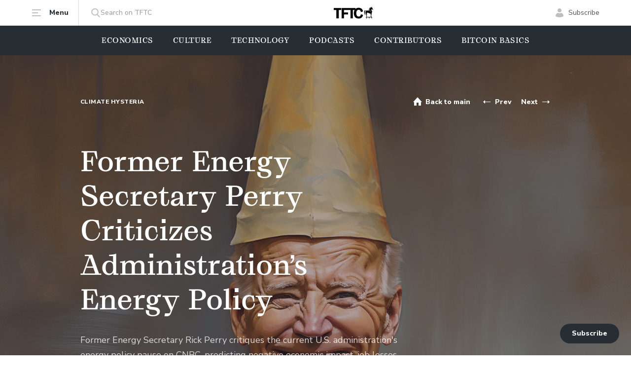

--- FILE ---
content_type: text/html; charset=utf-8
request_url: https://www.tftc.io/rick-perry-climate-policy-comments/
body_size: 21622
content:
<!DOCTYPE html>
<html lang="en">
<head>

        <meta charset="utf-8" />
    <meta http-equiv="X-UA-Compatible" content="IE=edge" />

    <title>Former Energy Secretary Perry Criticizes Administration’s Energy Policy</title>

    <meta name="HandheldFriendly" content="True" />
    <meta name="viewport" content="width=device-width, initial-scale=1.0" />

    <link rel="shortcut icon" href="https://www.tftc.io/content/images/size/w256h256/2023/12/TFTC_02_Black-2--1-.png">

    <link rel="preconnect" href="https://fonts.googleapis.com">
    <link rel="preconnect" href="https://fonts.gstatic.com" crossorigin>
    <link href="https://fonts.googleapis.com/css2?family=Nunito+Sans:opsz,wght@6..12,400;6..12,800&display=swap" rel="stylesheet">

    <link rel="stylesheet" type="text/css" href="https://www.tftc.io/assets/built/main.min.css?v=69cb0f46d5" />
    <meta name="description" content="Former Energy Secretary Rick Perry critiques the current U.S. administration&#x27;s energy policy pause on CNBC, predicting negative economic impact, job losses, and political fallout in key states.">
    <link rel="icon" href="https://www.tftc.io/content/images/size/w256h256/2023/12/TFTC_02_Black-2--1-.png" type="image/png">
    <link rel="canonical" href="https://www.tftc.io/rick-perry-climate-policy-comments/">
    <meta name="referrer" content="no-referrer-when-downgrade">
    
    <meta property="og:site_name" content="TFTC – Truth for the Commoner">
    <meta property="og:type" content="article">
    <meta property="og:title" content="Former Energy Secretary Perry Criticizes Administration’s Energy Policy">
    <meta property="og:description" content="Former Energy Secretary Rick Perry critiques the current U.S. administration&#x27;s energy policy pause on CNBC, predicting negative economic impact, job losses, and political fallout in key states.">
    <meta property="og:url" content="https://www.tftc.io/rick-perry-climate-policy-comments/">
    <meta property="og:image" content="https://www.tftc.io/content/images/size/w1200/2024/01/biden_dunce_cap_midjourney.png">
    <meta property="article:published_time" content="2024-01-26T19:38:29.000Z">
    <meta property="article:modified_time" content="2024-01-26T19:38:29.000Z">
    <meta property="article:tag" content="climate hysteria">
    <meta property="article:tag" content="energy">
    
    <meta name="twitter:card" content="summary_large_image">
    <meta name="twitter:title" content="Former Energy Secretary Perry Criticizes Administration’s Energy Policy">
    <meta name="twitter:description" content="Former Energy Secretary Rick Perry critiques the current U.S. administration&#x27;s energy policy pause on CNBC, predicting negative economic impact, job losses, and political fallout in key states.">
    <meta name="twitter:url" content="https://www.tftc.io/rick-perry-climate-policy-comments/">
    <meta name="twitter:image" content="https://www.tftc.io/content/images/size/w1200/2024/01/biden_dunce_cap_midjourney.png">
    <meta name="twitter:label1" content="Written by">
    <meta name="twitter:data1" content="Staff">
    <meta name="twitter:label2" content="Filed under">
    <meta name="twitter:data2" content="climate hysteria, energy">
    <meta name="twitter:site" content="@tftc21">
    <meta name="twitter:creator" content="@TFTC21">
    <meta property="og:image:width" content="1200">
    <meta property="og:image:height" content="514">
    
    <script type="application/ld+json">
{
    "@context": "https://schema.org",
    "@type": "Article",
    "publisher": {
        "@type": "Organization",
        "name": "TFTC – Truth for the Commoner",
        "url": "https://www.tftc.io/",
        "logo": {
            "@type": "ImageObject",
            "url": "https://www.tftc.io/content/images/2022/02/TFTC_03_Cream.png"
        }
    },
    "author": {
        "@type": "Person",
        "name": "Staff",
        "image": {
            "@type": "ImageObject",
            "url": "https://www.tftc.io/content/images/size/w1200/2023/11/TFTC_02_Black.png",
            "width": 1200,
            "height": 1200
        },
        "url": "https://www.tftc.io/author/staff/",
        "sameAs": [
            "https://x.com/TFTC21"
        ]
    },
    "headline": "Former Energy Secretary Perry Criticizes Administration’s Energy Policy",
    "url": "https://www.tftc.io/rick-perry-climate-policy-comments/",
    "datePublished": "2024-01-26T19:38:29.000Z",
    "dateModified": "2024-01-26T19:38:29.000Z",
    "image": {
        "@type": "ImageObject",
        "url": "https://www.tftc.io/content/images/size/w1200/2024/01/biden_dunce_cap_midjourney.png",
        "width": 1200,
        "height": 514
    },
    "keywords": "climate hysteria, energy",
    "description": "Former Energy Secretary Rick Perry critiques the current U.S. administration&#x27;s energy policy pause on CNBC, predicting negative economic impact, job losses, and political fallout in key states. ",
    "mainEntityOfPage": "https://www.tftc.io/rick-perry-climate-policy-comments/"
}
    </script>

    <meta name="generator" content="Ghost 6.13">
    <link rel="alternate" type="application/rss+xml" title="TFTC – Truth for the Commoner" href="https://www.tftc.io/rss/">
    <script defer src="https://cdn.jsdelivr.net/ghost/portal@~2.56/umd/portal.min.js" data-i18n="true" data-ghost="https://www.tftc.io/" data-key="576a8aca2e141e0b5a6b90f53d" data-api="https://tftc.ghost.io/ghost/api/content/" data-locale="en" crossorigin="anonymous"></script><style id="gh-members-styles">.gh-post-upgrade-cta-content,
.gh-post-upgrade-cta {
    display: flex;
    flex-direction: column;
    align-items: center;
    font-family: -apple-system, BlinkMacSystemFont, 'Segoe UI', Roboto, Oxygen, Ubuntu, Cantarell, 'Open Sans', 'Helvetica Neue', sans-serif;
    text-align: center;
    width: 100%;
    color: #ffffff;
    font-size: 16px;
}

.gh-post-upgrade-cta-content {
    border-radius: 8px;
    padding: 40px 4vw;
}

.gh-post-upgrade-cta h2 {
    color: #ffffff;
    font-size: 28px;
    letter-spacing: -0.2px;
    margin: 0;
    padding: 0;
}

.gh-post-upgrade-cta p {
    margin: 20px 0 0;
    padding: 0;
}

.gh-post-upgrade-cta small {
    font-size: 16px;
    letter-spacing: -0.2px;
}

.gh-post-upgrade-cta a {
    color: #ffffff;
    cursor: pointer;
    font-weight: 500;
    box-shadow: none;
    text-decoration: underline;
}

.gh-post-upgrade-cta a:hover {
    color: #ffffff;
    opacity: 0.8;
    box-shadow: none;
    text-decoration: underline;
}

.gh-post-upgrade-cta a.gh-btn {
    display: block;
    background: #ffffff;
    text-decoration: none;
    margin: 28px 0 0;
    padding: 8px 18px;
    border-radius: 4px;
    font-size: 16px;
    font-weight: 600;
}

.gh-post-upgrade-cta a.gh-btn:hover {
    opacity: 0.92;
}</style><script async src="https://js.stripe.com/v3/"></script>
    <script defer src="https://cdn.jsdelivr.net/ghost/sodo-search@~1.8/umd/sodo-search.min.js" data-key="576a8aca2e141e0b5a6b90f53d" data-styles="https://cdn.jsdelivr.net/ghost/sodo-search@~1.8/umd/main.css" data-sodo-search="https://tftc.ghost.io/" data-locale="en" crossorigin="anonymous"></script>
    
    <link href="https://www.tftc.io/webmentions/receive/" rel="webmention">
    <script defer src="/public/cards.min.js?v=69cb0f46d5"></script>
    <link rel="stylesheet" type="text/css" href="/public/cards.min.css?v=69cb0f46d5">
    <script defer src="/public/comment-counts.min.js?v=69cb0f46d5" data-ghost-comments-counts-api="https://www.tftc.io/members/api/comments/counts/"></script>
    <script defer src="/public/member-attribution.min.js?v=69cb0f46d5"></script>
    <script defer src="/public/ghost-stats.min.js?v=69cb0f46d5" data-stringify-payload="false" data-datasource="analytics_events" data-storage="localStorage" data-host="https://www.tftc.io/.ghost/analytics/api/v1/page_hit"  tb_site_uuid="77f78434-a11f-4803-9c04-b15aaa2a8e69" tb_post_uuid="cbfcc3b0-f3b2-4f81-8c48-f6128c7fb81b" tb_post_type="post" tb_member_uuid="undefined" tb_member_status="undefined"></script><style>:root {--ghost-accent-color: #15171A;}</style>
    <!-- Meta Pixel Code -->
<script>
!function(f,b,e,v,n,t,s)
{if(f.fbq)return;n=f.fbq=function(){n.callMethod?
n.callMethod.apply(n,arguments):n.queue.push(arguments)};
if(!f._fbq)f._fbq=n;n.push=n;n.loaded=!0;n.version='2.0';
n.queue=[];t=b.createElement(e);t.async=!0;
t.src=v;s=b.getElementsByTagName(e)[0];
s.parentNode.insertBefore(t,s)}(window, document,'script',
'https://connect.facebook.net/en_US/fbevents.js');
fbq('init', '1783392615564447');
fbq('track', 'PageView');
</script>
<noscript><img height="1" width="1" style="display:none"
src="https://www.facebook.com/tr?id=1783392615564447&ev=PageView&noscript=1"
/></noscript>
<!-- End Meta Pixel Code -->

<!-- Google tag (gtag.js) -->
<script async src="https://www.googletagmanager.com/gtag/js?id=G-6J5TLSHV40"></script>
<script>
  window.dataLayer = window.dataLayer || [];
  function gtag(){dataLayer.push(arguments);}
  gtag('js', new Date());

  gtag('config', 'G-6J5TLSHV40');
</script>

<!-- Google Tag Manager -->
<script>(function(w,d,s,l,i){w[l]=w[l]||[];w[l].push({'gtm.start':
new Date().getTime(),event:'gtm.js'});var f=d.getElementsByTagName(s)[0],
j=d.createElement(s),dl=l!='dataLayer'?'&l='+l:'';j.async=true;j.src=
'https://www.googletagmanager.com/gtm.js?id='+i+dl;f.parentNode.insertBefore(j,f);
})(window,document,'script','dataLayer','GTM-T5BK9G2W');</script>
<!-- End Google Tag Manager -->

<!-- Twitter conversion tracking base code -->
<script>
!function(e,t,n,s,u,a){e.twq||(s=e.twq=function(){s.exe?s.exe.apply(s,arguments):s.queue.push(arguments);
},s.version='1.1',s.queue=[],u=t.createElement(n),u.async=!0,u.src='https://static.ads-twitter.com/uwt.js',
a=t.getElementsByTagName(n)[0],a.parentNode.insertBefore(u,a))}(window,document,'script');
twq('config','oobz0');
</script>
<!-- End Twitter conversion tracking base code -->


<!-- Author Extra BIO Info for Cards – including ones without extra info, so "wrong cards" don't show --> 
<script>
var authors = {
'peteronge': {
'youtube': 'https://www.youtube.com/@Profstonge'
},

'whitneywebb': {
},

'perubull': {
'youtube': 'https://www.youtube.com/@peruvian_bull'
},

'joshcenters': {
},

'willfoxley': {
},

'briancubellis': {
},

'macrojack': {
},

'parkerlewis': {
}
}
</script>

<script async src="https://securepubads.g.doubleclick.net/tag/js/gpt.js"></script>
<script>
window.googletag = window.googletag || {cmd: []};
googletag.cmd.push(function() {
    googletag.defineSlot('/23101159346/TFTC_300x600', [300, 600], 'div-gpt-ad-1712006218286-0').addService(googletag.pubads());
    googletag.pubads().enableSingleRequest();
    googletag.enableServices();
});
googletag.cmd.push(function() {
    googletag.defineSlot('/23101159346/TFTC_300x250', [300, 250], 'div-gpt-ad-1715103953381-0').addService(googletag.pubads());
    googletag.pubads().enableSingleRequest();
    googletag.enableServices();
});
</script>
<style>
  /*.google-ad-inline{
  }*/
</style>

    <link rel="preconnect" href="https://fonts.googleapis.com">
    <link rel="preconnect" href="https://fonts.gstatic.com" crossorigin>
    <link href="https://fonts.googleapis.com/css2?family=Inter:wght@400;700&display=swap" rel="stylesheet">

    <script>
        if (localStorage.theme === 'dark' || (!('theme' in localStorage) && window.matchMedia('(prefers-color-scheme: dark)').matches)) {
            document.documentElement.classList.add('dark')
        } else {
            document.documentElement.classList.remove('dark')
        }
    </script>

</head>
<body class="post-template tag-climate-hysteria tag-energy font-1 flex flex-col min-h-screen pb-16 lg:pb-0">

    
    <header class="hash-hide-header sticky top-0 bg-white px-4 lg:px-10 duration-300">
    <div class="max-w-6xl mx-auto">
        <div class="flex items-center justify-between">
            <div class="flex items-center w-20 md:w-auto">
                <a href="#" class="trigger-menu flex items-center md:border-r border-gray-3 py-4 pr-5 text-sm font-extrabold text-gray-2">
                    <svg class="md:mr-4" width="20" height="20" viewBox="0 0 20 20" fill="none" xmlns="http://www.w3.org/2000/svg">
                        <path fill-rule="evenodd" clip-rule="evenodd" d="M19 17H1V15H19V17ZM13 11H1V9H13V11ZM1 5V3H19V5H1Z" fill="#BCBFC2"/>
                    </svg>
                    <span class="hidden md:inline">Menu</span>
                </a>
                <a href="#/search/" class="ml-6 text-sm text-gray-4 hidden md:flex gap-2.5 items-center">
                    <svg width="20" height="20" viewBox="0 0 20 20" fill="none" xmlns="http://www.w3.org/2000/svg">
                        <path fill-rule="evenodd" clip-rule="evenodd" d="M18.4352 17.3951L14.1459 12.9395C15.2487 11.6301 15.853 9.98262 15.853 8.26749C15.853 4.26026 12.5887 1 8.57641 1C4.56415 1 1.2998 4.26026 1.2998 8.26749C1.2998 12.2747 4.56415 15.535 8.57641 15.535C10.0827 15.535 11.518 15.0812 12.7453 14.2199L17.0672 18.7093C17.2479 18.8967 17.4909 19 17.7512 19C17.9977 19 18.2315 18.9062 18.409 18.7355C18.7861 18.3731 18.7981 17.7721 18.4352 17.3951ZM8.5764 2.89587C11.5421 2.89587 13.9548 5.30552 13.9548 8.26749C13.9548 11.2295 11.5421 13.6391 8.5764 13.6391C5.61072 13.6391 3.19805 11.2295 3.19805 8.26749C3.19805 5.30552 5.61072 2.89587 8.5764 2.89587Z" fill="#BCBFC2"/>
                    </svg>
                    Search on TFTC
                </a>
            </div>
            <a href="https://www.tftc.io" class="flex">
                <img src="https://www.tftc.io/assets/img/logo.svg?v=69cb0f46d5" class="w-20" alt="TFTC – Truth for the Commoner">
            </a>
            <div class="flex justify-end items-center w-20 md:w-auto">
                    <a href="#/portal/signup/" class="flex items-center text-sm text-gray-5">
                        <svg class="md:mr-2" width="20" height="20" viewBox="0 0 20 20" fill="none" xmlns="http://www.w3.org/2000/svg">
                            <path fill-rule="evenodd" clip-rule="evenodd" d="M18 16.6316C16.3675 18.2105 13.7008 19 10 19C6.29917 19 3.63251 18.2105 2 16.6316C2 13.3481 3.90591 10.9832 6.70588 10C7.60059 10.4169 8.59455 11 10 11C11.4054 11 12.3311 10.3926 13.2941 10C16.0575 10.9965 18 13.3748 18 16.6316ZM10 9C7.79086 9 6 7.20914 6 5C6 2.79086 7.79086 1 10 1C12.2091 1 14 2.79086 14 5C14 7.20914 12.2091 9 10 9Z" fill="#BCBFC2"/>
                        </svg>
                        <span class="hidden md:inline">Subscribe</span>
                    </a>
            </div>
        </div>
    </div>
</header>

<div class="hash-hide-header menu fixed top-0 left-0 w-full h-full z-40 md:z-30 duration-300 opacity-0 invisible pointer-events-none overflow-auto md:overflow-visible md:px-4 lg:px-10 bg-white md:bg-transparent">
    <div class="max-w-6xl mx-auto bg-white py-4 md:py-16 px-4 md:px-14 lg:px-28 relative md:rounded-lg z-10 md:mt-16 flex flex-col items-start md:items-center md:grid md:grid-cols-12 md:gap-8">
        <a href="#" class="close md:hidden">
            <svg width="24" height="24" viewBox="0 0 24 24" fill="none" xmlns="http://www.w3.org/2000/svg">
                <path d="M18 5.91003L6 18.09" stroke="black" stroke-width="2" stroke-linecap="round" stroke-linejoin="round"/>
                <path d="M6 5.91003L18 18.09" stroke="black" stroke-width="2" stroke-linecap="round" stroke-linejoin="round"/>
            </svg>
        </a>
        <a href="https://www.tftc.io" class="flex md:hidden my-6">
            <img src="https://www.tftc.io/assets/img/logo.svg?v=69cb0f46d5" alt="TFTC – Truth for the Commoner">
        </a>
        <div class="md:col-span-7 xl:col-span-8 flex flex-col justify-center w-full md:w-auto">
                <ul class="hash-hide-header grid grid-cols-1 md:grid-cols-2 gap-y-3 md:gap-y-8 md:gap-x-10">
            <li class="nav-economics"><a href="https://www.tftc.io/tag/economics/" class="font-2 block text-2xl font-medium text-gray-2 duration-300 hover:text-gray-1">Economics</a></li>
            <li class="nav-technology"><a href="https://www.tftc.io/tag/technology/" class="font-2 block text-2xl font-medium text-gray-2 duration-300 hover:text-gray-1">Technology</a></li>
            <li class="nav-culture"><a href="https://www.tftc.io/tag/culture/" class="font-2 block text-2xl font-medium text-gray-2 duration-300 hover:text-gray-1">Culture</a></li>
            <li class="nav-podcasts"><a href="https://www.tftc.io/tag/podcasts/" class="font-2 block text-2xl font-medium text-gray-2 duration-300 hover:text-gray-1">Podcasts</a></li>
            <li class="nav-contributors"><a href="https://www.tftc.io/contributors/" class="font-2 block text-2xl font-medium text-gray-2 duration-300 hover:text-gray-1">Contributors</a></li>
            <li class="nav-about-tftc"><a href="https://www.tftc.io/about-tftc/" class="font-2 block text-2xl font-medium text-gray-2 duration-300 hover:text-gray-1">About TFTC</a></li>
    </ul>

        </div>
        <div class="md:col-span-5 xl:col-span-4 md:pl-7 lg:pl-14 border-t md:border-t-0 md:border-l border-gray-3 flex items-start flex-col md:py-4 mt-6 md:mt-0 pt-6 w-full md:w-auto">
            <ul class="text-lg mb-6">
                <li><a href="/advertise-on-tftc/" class="block text-gray-5 mb-2 md:mb-4 duration-300 hover:text-gray-1">Place an Advertisment</a></li>
                <li><a href="/donate-to-tftc/" class="block text-gray-5 mb-2 md:mb-4 duration-300 hover:text-gray-1">Donate to TFTC</a></li>
                <li><a href="/contact-us/" class="block text-gray-5 duration-300 hover:text-gray-1">Contact Us</a></li>
            </ul>
            <ul class="inline-grid grid-cols-4 gap-4 mb-3 md:mb-0">
                <li>
                    <a href="https://twitter.com/TFTC21" target="_blank" rel="noopener noreferrer">
                        <img src="https://www.tftc.io/assets/img/x.png?v=69cb0f46d5" class="w-10 h-10">
                    </a>
                </li>
                <li>
                    <a href="https://youtube.com/@TFTC?feature=shared" target="_blank" rel="noopener noreferrer">
                        <img src="https://www.tftc.io/assets/img/yt-official.png?v=69cb0f46d5" class="w-10 h-10">
                    </a>
                </li>
                <li>
                    <a href="https://www.instagram.com/tftc.io/" target="_blank" rel="noopener noreferrer">
                        <img src="https://www.tftc.io/assets/img/instagram.png?v=69cb0f46d5" class="w-10 h-10">
                    </a>
                </li>
                <li>
                    <a href="https://mash.com" target="_blank" rel="noopener noreferrer">
                        <img src="https://www.tftc.io/assets/img/icon-4.png?v=69cb0f46d5" class="w-10 h-10">
                    </a>
                </li>
            </ul>
        </div>
        <svg class="left-3 bottom-full absolute" width="10" height="6" viewBox="0 0 10 6" fill="none" xmlns="http://www.w3.org/2000/svg">
            <path fill-rule="evenodd" clip-rule="evenodd" d="M10 6L0 6L5 0L10 6Z" fill="white"/>
        </svg>
    </div>
    <div class="backdrop absolute inset-0 bg-black bg-opacity-90 hidden md:block"></div>
</div>

<div class="hash-hide-header px-4 pb-4 md:hidden">
    <a href="#/search/" class="flex items-center justify-between px-4 py-2.5 border border-gray-3 text-gray-4 rounded">
        Search on TFTC
        <svg width="20" height="21" viewBox="0 0 20 21" fill="none" xmlns="http://www.w3.org/2000/svg">
            <path fill-rule="evenodd" clip-rule="evenodd" d="M18.4352 17.7351L14.1459 13.2795C15.2487 11.9701 15.853 10.3226 15.853 8.60749C15.853 4.60026 12.5887 1.34 8.57641 1.34C4.56415 1.34 1.2998 4.60026 1.2998 8.60749C1.2998 12.6147 4.56415 15.875 8.57641 15.875C10.0827 15.875 11.518 15.4212 12.7453 14.5599L17.0672 19.0493C17.2479 19.2367 17.4909 19.34 17.7512 19.34C17.9977 19.34 18.2315 19.2462 18.409 19.0755C18.7861 18.7131 18.7981 18.1121 18.4352 17.7351ZM8.5764 3.23586C11.5421 3.23586 13.9548 5.64551 13.9548 8.60749C13.9548 11.5695 11.5421 13.9791 8.5764 13.9791C5.61072 13.9791 3.19805 11.5695 3.19805 8.60749C3.19805 5.64551 5.61072 3.23586 8.5764 3.23586Z" fill="#BCBFC2"/>
        </svg>
    </a>
</div>

    <nav class="hash-hide-header main-menu bg-gray-2 px-4 lg:px-10 overflow-auto scrollbar-hidden whitespace-nowrap">
        <div class="max-w-6xl mx-auto w-full">
            <ul class="flex lg:items-center lg:justify-center space-x-6 lg:space-x-10 font-2 text-sm font-medium text-white uppercase tracking-1">
                    <li class="nav-economics">
                        <a href="https://www.tftc.io/tag/economics/" class="block py-5">Economics</a>
                    </li>
                    <li class="nav-culture">
                        <a href="https://www.tftc.io/tag/culture/" class="block py-5">Culture</a>
                    </li>
                    <li class="nav-technology">
                        <a href="https://www.tftc.io/tag/technology/" class="block py-5">Technology</a>
                    </li>
                    <li class="nav-podcasts">
                        <a href="https://www.tftc.io/tag/podcasts/" class="block py-5">Podcasts</a>
                    </li>
                    <li class="nav-contributors">
                        <a href="https://www.tftc.io/contributors/" class="block py-5">Contributors</a>
                    </li>
                    <li class="nav-bitcoin-basics">
                        <a href="https://www.tftc.io/tag/bitcoin-basics/" class="block py-5">Bitcoin Basics</a>
                    </li>
            </ul>
        </div>
    </nav>

    


    <div data-mash-reactions="enabled" class="bg-gray-2 relative pt-0 pb-40 md:py-16 px-4 lg:px-10 overflow-hidden">
                <div class="absolute z-0 inset-0 w-full h-full before:hidden md:before:flex before:absolute before:z-10 before:inset-0 before:bg-gray-9 before:bg-opacity-40">
                    <img src="/content/images/size/w64h38/2024/01/biden_dunce_cap_midjourney.png" data-src="/content/images/size/w1980h1080/2024/01/biden_dunce_cap_midjourney.png" alt="Former Energy Secretary Perry Criticizes Administration’s Energy Policy" class="lazy w-full h-full object-center object-cover">
                </div>
        <div class="max-w-6xl mx-auto relative z-10">
            <div class="grid grid-cols-1 md:grid-cols-12 md:gap-8">
                <div class="md:col-span-10 md:col-start-2 flex flex-row md:flex-col items-center md:items-start justify-between">
                        <div class="flex items-center justify-between md:mb-14 order-2 md:order-1 w-full">
                                <a href="/tag/climate-hysteria/" class="hidden md:block text-xs font-extrabold uppercase tracking-1 text-white" style="color: ">climate hysteria</a>
                            <div class="flex items-center text-white ml-auto">
                                <a href="https://www.tftc.io" class="flex items-center mr-2 md:mr-6 text-sm font-extrabold leading-5 py-5">
                                    <svg class="mr-1.5" width="20" height="20" viewBox="0 0 20 20" fill="none" xmlns="http://www.w3.org/2000/svg">
                                        <path class="fill-current" fill-rule="evenodd" clip-rule="evenodd" d="M3 18H8V12H12V18H17V11H19L10 1L1 11H3V18Z" fill="white"/>
                                    </svg>
                                    <span class="translate-y-px hidden lg:block">Back to main</span>
                                </a>
                                    <a href="/gbtc-withdraws-rabbit-hole-recap/" class="flex items-center text-sm font-extrabold leading-5 py-5 mr-1 md:mr-5">
                                        <svg class="mr-1.5" width="20" height="20" viewBox="0 0 20 20" fill="none" xmlns="http://www.w3.org/2000/svg">
                                            <path fill-rule="evenodd" clip-rule="evenodd" d="M17 10V11H6V14L2 10.5L6 7V10H17Z" fill="white"/>
                                        </svg>
                                        <span class="translate-y-px hidden lg:block">Prev</span>
                                    </a>
                                    <a href="/former-pentagon-official-calls-for-accountability-over-military-vaccine-mandate-fallout/" class="flex items-center text-sm font-extrabold leading-5 py-5">
                                        <span class="translate-y-px hidden lg:block">Next</span>
                                        <svg class="ml-1.5" width="20" height="20" viewBox="0 0 20 20" fill="none" xmlns="http://www.w3.org/2000/svg">
                                            <path fill-rule="evenodd" clip-rule="evenodd" d="M3 10V11H14V14L18 10.5L14 7V10H3Z" fill="white"/>
                                        </svg>
                                    </a>
                            </div>
                        </div>
                    <div class="max-w-2xl md:w-full order-1 md:order-2 whitespace-nowrap md:whitespace-normal">
                        <h1 class="hidden md:block font-2 text-2 leading-lh-3 font-medium text-white mb-8">Former Energy Secretary Perry Criticizes Administration’s Energy Policy</h1>
                        <p class="hidden md:block text-lg leading-lh-1 text-white text-opacity-80 mb-16">Former Energy Secretary Rick Perry critiques the current U.S. administration&#39;s energy policy pause on CNBC, predicting negative economic impact, job losses, and political fallout in key states.</p>
                            <div class="meta mt-auto flex items-center space-x-4 md:space-x-5 text-white text-xs">
                                <div class="flex items-center">
                                    <svg class="mr-1.5" width="15" height="16" viewBox="0 0 15 16" fill="none" xmlns="http://www.w3.org/2000/svg">
                                        <g opacity="0.75">
                                            <path class="fill-current" fill-rule="evenodd" clip-rule="evenodd" d="M7.5 14.6787C3.77208 14.6787 0.75 11.6566 0.75 7.92871C0.75 4.20079 3.77208 1.17871 7.5 1.17871C11.2279 1.17871 14.25 4.20079 14.25 7.92871C14.25 11.6566 11.2279 14.6787 7.5 14.6787ZM8.25 7.92871V4.92871C8.25 4.5145 7.91421 4.17871 7.5 4.17871C7.08579 4.17871 6.75 4.5145 6.75 4.92871V8.67871C6.75 9.09293 7.08579 9.42871 7.5 9.42871H9.75C10.1642 9.42871 10.5 9.09293 10.5 8.67871C10.5 8.2645 10.1642 7.92871 9.75 7.92871H8.25Z" fill="#939699"/>
                                        </g>
                                    </svg>
                                    Jan 26, 2024
                                </div>
                                <div class="flex items-center">
                                <svg class="mr-1.5" width="15" height="16" viewBox="0 0 15 16" fill="none" xmlns="http://www.w3.org/2000/svg">
                                    <g opacity="0.75">
                                        <path class="fill-current" fill-rule="evenodd" clip-rule="evenodd" d="M11.1346 12.5844V15.5844L8.36064 12.5844H2.25C1.42157 12.5844 0.75 11.9128 0.75 11.0844V3.58441C0.75 2.75598 1.42157 2.08441 2.25 2.08441H12.75C13.5784 2.08441 14.25 2.75598 14.25 3.58441V11.0844C14.25 11.9128 13.5784 12.5844 12.75 12.5844H11.1346Z" fill="#939699"/>
                                    </g>
                                </svg>
                                <script
    data-ghost-comment-count="65b408f421d926000166e988"
    data-ghost-comment-count-empty="0"
    data-ghost-comment-count-singular=""
    data-ghost-comment-count-plural=""
    data-ghost-comment-count-tag="span"
    data-ghost-comment-count-class-name=""
    data-ghost-comment-count-autowrap="true"
>
</script>
                            </div>
                            </div>
                    </div>
                </div>
            </div>
        </div>
    </div>    

    <div data-mash-reactions="enabled" class="px-4 lg:px-10 py-6 md:py-16">
        <div class="max-w-6xl mx-auto relative z-10">
            <div class="grid grid-cols-1 md:grid-cols-12 md:gap-8">
                <div class="md:col-span-7 md:col-start-2">
                    <div class="flex flex-col md:hidden">
                            <a href="/tag/climate-hysteria/" class="text-xs font-extrabold uppercase tracking-1 mb-4" style="color: ">climate hysteria</a>
                            <div class="flex items-center">
                                    <figure class="author-image mr-2">
                                        <a class="img" href="/author/staff/" title="Staff">
                                            <img src="/content/images/size/w80h80/2023/11/TFTC_02_Black.png" alt="Staff" class="w-8 h-8 rounded-full">
                                        </a>
                                    </figure>
                                <a href="/author/staff/" class="text-sm text-gray-5">Staff, </a>
                            </div>
                        <h1 class="font-2 text-xl font-medium mt-4">Former Energy Secretary Perry Criticizes Administration’s Energy Policy</h1>
                    </div>
                    <div class="content prose lg:prose-lg max-w-none">
                        <p>In a CNBC interview earlier today, former Secretary of Energy Rick Perry voiced strong criticism against the current administration's pause on energy policies, which he believes will negatively impact the American economy and job market. Perry, also a former governor of Texas, is skeptical of the administration's portrayal of the climate crisis as an existential threat and suggests that this pause could inadvertently lead to an increase in coal plant activity, particularly in Europe.</p><p>Perry argued that if the goal is to genuinely address climate concerns, the U.S. should promote the use of clean-burning American liquefied natural gas (LNG) rather than halting its production. He warned that the expected economic fallout would extend beyond the primary LNG-producing states of Texas and Louisiana, affecting jobs in Ohio and Pennsylvania—states critical to the political landscape.</p><figure class="kg-card kg-bookmark-card"><a class="kg-bookmark-container" href="https://www.tftc.io/peak-cheap-oil-myth/"><div class="kg-bookmark-content"><div class="kg-bookmark-title">Peak Cheap Oil Is A Myth, NGLs, &amp; Winding Down Wind Farms</div><div class="kg-bookmark-description">Recent trends in U.S. oil production have surprised many, with significant growth despite expectations to the contrary. The concept of “inventory runway” has been central to these discussions, referring to the duration for which producers can maintain or increase output levels.</div><div class="kg-bookmark-metadata"><img class="kg-bookmark-icon" src="https://www.tftc.io/content/images/size/w256h256/2023/12/TFTC_02_Black-2--1-.png" alt=""><span class="kg-bookmark-author">TFTC – Truth for the Commoner</span><span class="kg-bookmark-publisher">Staff</span></div></div><div class="kg-bookmark-thumbnail"><img src="https://www.tftc.io/content/images/size/w1200/2024/01/oilman_west_texas_midjourney.png" alt=""></div></a></figure><p>The former secretary suggested that the president's actions might be politically motivated, aimed at appeasing environmentalists within the Democratic Party. Perry expressed concern that unilateral decisions by the administration, circumventing Congress, could signal a disregard for the legislative process and the will of the American people. He drew parallels between energy policy and immigration policy, implying a pattern of bypassing Congressional approval to satisfy a political agenda.</p><p>Perry also highlighted the geopolitical implications of the administration's energy stance, stating that it sends a negative message to European allies who rely on the U.S. for energy security and to reduce dependence on Russian energy sources, which can be used as a geopolitical weapon.</p><p>In conclusion, Perry anticipates a strong voter response in November, reflecting dissatisfaction with the current energy and immigration policies. He cautions that the administration’s current path could have far-reaching consequences for American energy workers, the political climate, and international relations.</p><figure class="kg-card kg-embed-card"><iframe width="200" height="113" src="https://www.youtube.com/embed/wmz5OF0cgZ8?feature=oembed" frameborder="0" allow="accelerometer; autoplay; clipboard-write; encrypted-media; gyroscope; picture-in-picture; web-share" allowfullscreen="" title="Job losses expected from LNG export pause: Former Energy Secretary Rick Perry"></iframe></figure>
                        <div id="referral-container-end" class="referral-original">
                            
  <div class="referral-container referral-standard">
    <div class="referral-wrapper">
      <div class="referral-content" style="max-width: 100%; text-align: center;">
        <div class="logo-container" style="justify-content: center;">
          <img src="https://www.tftc.io/content/images/2022/02/TFTC_03_Cream.png" alt="TFTC" class="logo">
          <svg class="rewards-logo" viewBox="2190 54 2569 417" xmlns="http://www.w3.org/2000/svg">
                        <path d="M2223.75,408 L2223.75,240 L2285.25,240 L2384.75,408 L2422.25,408 L2319.25,238 C2328.91667,236.666667 2339.08333,234.333333 2349.75,231 C2360.41667,227.666667 2370.16667,222.583333 2379,215.75 C2387.83333,208.916667 2395.16667,200 2401,189 C2406.83333,178 2409.75,164 2409.75,147 C2409.75,131.666667 2407.25,118.666667 2402.25,108 C2397.25,97.3333333 2390.91667,88.5 2383.25,81.5 C2375.58333,74.5 2366.91667,69.1666667 2357.25,65.5 C2347.58333,61.8333333 2338.08333,59.1666667 2328.75,57.5 C2319.41667,55.8333333 2310.75,54.8333333 2302.75,54.5 C2294.75,54.1666667 2288.41667,54 2283.75,54 L2283.75,54 L2190.75,54 L2190.75,408 L2223.75,408 Z M2293.75,210 L2223.75,210 L2223.75,84 L2293.75,84 C2311.08333,84 2325.16667,86.1666667 2336,90.5 C2346.83333,94.8333333 2355.25,100.166667 2361.25,106.5 C2367.25,112.833333 2371.33333,119.666667 2373.5,127 C2375.66667,134.333333 2376.75,141 2376.75,147 C2376.75,153 2375.66667,159.666667 2373.5,167 C2371.33333,174.333333 2367.25,181.166667 2361.25,187.5 C2355.25,193.833333 2346.83333,199.166667 2336,203.5 C2325.16667,207.833333 2311.08333,210 2293.75,210 L2293.75,210 Z M2761.75,408 L2761.75,378 L2570.25,378 L2570.25,240 L2742.25,240 L2742.25,210 L2570.25,210 L2570.25,84 L2753.75,84 L2753.75,54 L2537.25,54 L2537.25,408 L2761.75,408 Z M2981.25,408 L3070.75,93 L3071.75,93 L3161.25,408 L3201.75,408 L3304.75,54 L3270.75,54 L3182.75,367.5 L3181.75,367.5 L3092.25,54 L3050.25,54 L2960.75,367.5 L2959.75,367.5 L2871.75,54 L2837.75,54 L2940.75,408 L2981.25,408 Z M3385.25,408 L3425.25,314 L3612.75,314 L3651.25,408 L3688.25,408 L3539.25,54 L3505.25,54 L3350.75,408 L3385.25,408 Z M3600.75,284 L3438.25,284 L3520.75,90 L3600.75,284 Z M3822.25,408 L3822.25,240 L3883.75,240 L3983.25,408 L4020.75,408 L3917.75,238 C3927.41667,236.666667 3937.58333,234.333333 3948.25,231 C3958.91667,227.666667 3968.66667,222.583333 3977.5,215.75 C3986.33333,208.916667 3993.66667,200 3999.5,189 C4005.33333,178 4008.25,164 4008.25,147 C4008.25,131.666667 4005.75,118.666667 4000.75,108 C3995.75,97.3333333 3989.41667,88.5 3981.75,81.5 C3974.08333,74.5 3965.41667,69.1666667 3955.75,65.5 C3946.08333,61.8333333 3936.58333,59.1666667 3927.25,57.5 C3917.91667,55.8333333 3909.25,54.8333333 3901.25,54.5 C3893.25,54.1666667 3886.91667,54 3882.25,54 L3882.25,54 L3789.25,54 L3789.25,408 L3822.25,408 Z M3892.25,210 L3822.25,210 L3822.25,84 L3892.25,84 C3909.58333,84 3923.66667,86.1666667 3934.5,90.5 C3945.33333,94.8333333 3953.75,100.166667 3959.75,106.5 C3965.75,112.833333 3969.83333,119.666667 3972,127 C3974.16667,134.333333 3975.25,141 3975.25,147 C3975.25,153 3974.16667,159.666667 3972,167 C3969.83333,174.333333 3965.75,181.166667 3959.75,187.5 C3953.75,193.833333 3945.33333,199.166667 3934.5,203.5 C3923.66667,207.833333 3909.58333,210 3892.25,210 L3892.25,210 Z M4240.75,408 C4271.41667,408 4297.41667,404.25 4318.75,396.75 C4340.08333,389.25 4357.83333,379.666667 4372,368 C4386.16667,356.333333 4397.33333,343.416667 4405.5,329.25 C4413.66667,315.083333 4419.66667,301.5 4423.5,288.5 C4427.33333,275.5 4429.75,263.75 4430.75,253.25 C4431.75,242.75 4432.25,235.333333 4432.25,231 C4432.25,226.666667 4431.75,219.25 4430.75,208.75 C4429.75,198.25 4427.33333,186.5 4423.5,173.5 C4419.66667,160.5 4413.66667,146.916667 4405.5,132.75 C4397.33333,118.583333 4386.16667,105.666667 4372,94 C4357.83333,82.3333333 4340.08333,72.75 4318.75,65.25 C4297.41667,57.75 4271.41667,54 4240.75,54 L4240.75,54 L4131.25,54 L4131.25,408 L4240.75,408 Z M4232.25,378 L4164.25,378 L4164.25,84 L4232.25,84 C4255.58333,84 4277.41667,86.9166667 4297.75,92.75 C4318.08333,98.5833333 4335.75,107.5 4350.75,119.5 C4365.75,131.5 4377.58333,146.75 4386.25,165.25 C4394.91667,183.75 4399.25,205.666667 4399.25,231 C4399.25,256.333333 4394.91667,278.25 4386.25,296.75 C4377.58333,315.25 4365.75,330.5 4350.75,342.5 C4335.75,354.5 4318.08333,363.416667 4297.75,369.25 C4277.41667,375.083333 4255.58333,378 4232.25,378 L4232.25,378 Z M4649.25,417 C4663.58333,417 4677.41667,414.833333 4690.75,410.5 C4704.08333,406.166667 4715.83333,399.75 4726,391.25 C4736.16667,382.75 4744.25,372.333333 4750.25,360 C4756.25,347.666667 4759.25,333.5 4759.25,317.5 C4759.25,295.5 4754.75,278.25 4745.75,265.75 C4736.75,253.25 4725.5,243.5 4712,236.5 C4698.5,229.5 4683.83333,223.916667 4668,219.75 C4652.16667,215.583333 4637.5,210.75 4624,205.25 C4610.5,199.75 4599.25,192.25 4590.25,182.75 C4581.25,173.25 4576.75,159.666667 4576.75,142 C4576.75,130.666667 4578.91667,120.833333 4583.25,112.5 C4587.58333,104.166667 4593.33333,97.25 4600.5,91.75 C4607.66667,86.25 4616.08333,82.0833333 4625.75,79.25 C4635.41667,76.4166667 4645.58333,75 4656.25,75 C4671.58333,75 4684.83333,77.9166667 4696,83.75 C4707.16667,89.5833333 4716.91667,98.3333333 4725.25,110 L4725.25,110 L4753.75,89.5 C4741.75,73.5 4727.5,62.0833333 4711,55.25 C4694.5,48.4166667 4676.58333,45 4657.25,45 C4642.25,45 4627.91667,47.0833333 4614.25,51.25 C4600.58333,55.4166667 4588.5,61.5833333 4578,69.75 C4567.5,77.9166667 4559.16667,88.0833333 4553,100.25 C4546.83333,112.416667 4543.75,126.333333 4543.75,142 C4543.75,158.666667 4546.33333,172.666667 4551.5,184 C4556.66667,195.333333 4563.58333,204.75 4572.25,212.25 C4580.91667,219.75 4590.66667,225.833333 4601.5,230.5 C4612.33333,235.166667 4623.5,239.333333 4635,243 C4646.5,246.666667 4657.66667,250.333333 4668.5,254 C4679.33333,257.666667 4689.08333,262.083333 4697.75,267.25 C4706.41667,272.416667 4713.33333,279 4718.5,287 C4723.66667,295 4726.25,305.166667 4726.25,317.5 C4726.25,328.166667 4724.16667,337.75 4720,346.25 C4715.83333,354.75 4710.16667,362 4703,368 C4695.83333,374 4687.41667,378.666667 4677.75,382 C4668.08333,385.333333 4657.75,387 4646.75,387 C4629.08333,387 4613.33333,383.333333 4599.5,376 C4585.66667,368.666667 4574.41667,357.5 4565.75,342.5 L4565.75,342.5 L4534.25,363.5 C4548.25,382.833333 4565.08333,396.583333 4584.75,404.75 C4604.41667,412.916667 4625.91667,417 4649.25,417 Z" fill="currentColor"/>
                    </svg>
        </div>
        <h4 class="non-member-heading">Spread the signal, <br>earn Bitcoin.</h4>
        <p style="margin-bottom: 1.5rem; font-size: clamp(1rem, 4vw, 1.4rem);">Get your unique referral link when you subscribe.</p>
        <a href="https://www.tftc.io/rewards" class="signup-button">Learn more →</a>
      </div>
    </div>
  </div>

<script>
  // TFTC Referral System with Oshi API Integration
  (function() {
    const REFERRAL_WAIT_DAYS = 30; // Number of days before the referral link is available
    const STORAGE_KEY = 'tftc_subscription_data';
    const API_ENDPOINT = 'https://apinl.oshirewards.com/webhooks/2j2o4maos66npgyz/member-joined/';
    
    // Only run certain functions if we're logged in
    const isMember = false;
    const memberUuid = document.querySelector('.countdown-timer')?.dataset.memberUuid;
    let hasApiResponded = false;
    
    if (isMember) {
      // Initialize the referral system with API integration
      initReferralSystem();
      
      // Fallback: if API doesn't respond within 3 seconds, check cache before defaulting to countdown
      setTimeout(() => {
        if (!hasApiResponded) {
          console.log('API timeout - checking cache before defaulting to countdown');
          
          // Try to load from cache if available
          const cachedData = getCachedMemberData();
          if (cachedData && cachedData.memberUuid === memberUuid) {
            console.log('Using cached member data after timeout');
            updateDisplay(cachedData);
          } else {
            // Default to showing countdown (fail closed)
            console.log('API timeout - keeping countdown view (fail closed)');
            updateDefaultCountdown();
          }
        }
      }, 3000);
      
      // Set up copy and share functionality
      setupReferralActions();
    }
    
    // Initialize referral system
    async function initReferralSystem() {
      // Only proceed if we have a member UUID
      if (!memberUuid) return;
      
      try {
        // Show loading state - default to countdown view instead of referral link
        document.getElementById('countdown-section').style.display = 'block';
        document.getElementById('referral-section').style.display = 'none';
        
        // Fetch member data from API
        const response = await fetch(`${API_ENDPOINT}${memberUuid}`, {
          method: 'GET',
          mode: 'cors',
          headers: {
            'Accept': 'application/json'
          }
        });
        
        if (!response.ok) {
          console.error('Error fetching member data:', response.statusText);
          
          // Try to load from cache first before defaulting to countdown
          const cachedData = getCachedMemberData();
          if (cachedData && cachedData.memberUuid === memberUuid) {
            console.log('Using cached member data after timeout');
            updateDisplay(cachedData);
          } else {
            // Default to showing countdown (fail closed)
            console.log('API timeout - keeping countdown view (fail closed)');
            updateDefaultCountdown();
          }
          return;
        }
        
        const memberData = await response.json();
        hasApiResponded = true;
        
        // Store the data in localStorage as a cache
        try {
          localStorage.setItem(STORAGE_KEY, JSON.stringify({
            memberUuid: memberUuid,
            joinedAt: memberData.joinedAt,
            referred: memberData.referred,
            lastFetched: new Date().toISOString()
          }));
        } catch (e) {
          console.error('Error caching member data:', e);
        }
        
        // Calculate if 30 days have passed since joining
        updateDisplay(memberData);
      } catch (error) {
        console.error('Error in referral system:', error);
        
        // Try to load from cache if available
        const cachedData = getCachedMemberData();
        if (cachedData && cachedData.memberUuid === memberUuid) {
          console.log('Using cached member data');
          updateDisplay(cachedData);
        } else {
          // Default to showing countdown (fail closed)
          console.log('API error - keeping countdown view (fail closed)');
          updateDefaultCountdown();
        }
      }
    }
    
    // Get cached member data from localStorage
    function getCachedMemberData() {
      try {
        const storedData = localStorage.getItem(STORAGE_KEY);
        return storedData ? JSON.parse(storedData) : null;
      } catch (e) {
        console.error('Error retrieving cached member data:', e);
        return null;
      }
    }
    
    // Update with default countdown when API fails (fail closed approach)
    function updateDefaultCountdown() {
      const referralHeader = document.getElementById('referral-header');
      const countdownMessage = document.querySelector('#details-or-countdown .countdown-message');
      const moreDetailsLink = document.querySelector('#details-or-countdown .more-details-link');
      
      // Update header and show countdown message
      if (referralHeader) referralHeader.innerHTML = 'Lower your time<br>preference.';
      if (countdownMessage) countdownMessage.style.display = 'inline';
      if (moreDetailsLink) moreDetailsLink.style.display = 'none';
      
      // Set countdown to default value (30 days)
      const countdownValue = document.querySelector('.countdown-value');
      const countdownUnit = document.querySelector('.countdown-unit');
      
      if (countdownValue) countdownValue.textContent = '30';
      if (countdownUnit) countdownUnit.textContent = 'days';
      
      // Keep countdown section visible
      document.getElementById('countdown-section').style.display = 'block';
      document.getElementById('referral-section').style.display = 'none';
    }
    
    // Update the display based on subscription data
    function updateDisplay(memberData) {
      const currentDate = new Date();
      const joinedAt = new Date(memberData.joinedAt);
      const waitPeriodEnds = new Date(joinedAt);
      waitPeriodEnds.setDate(joinedAt.getDate() + REFERRAL_WAIT_DAYS);
      
      // Check if the waiting period has ended
      const waitingPeriodEnded = currentDate >= waitPeriodEnds;
      
      // Use the referred flag from the API response
      const wasReferred = memberData.referred === true;
      
      // Log display calculation details
      console.log('Referral Status Check:', {
        currentDate: currentDate.toISOString(),
        joinedAt: joinedAt.toISOString(),
        waitPeriodEnds: waitPeriodEnds.toISOString(),
        waitingPeriodEnded,
        wasReferred,
        daysRemaining: Math.floor((waitPeriodEnds - currentDate) / (1000 * 60 * 60 * 24))
      });
      
      // Show countdown only if user WAS referred and is still in waiting period
      const showCountdown = wasReferred && !waitingPeriodEnded;
      const showReferralLink = !wasReferred || waitingPeriodEnded;
      
      // Log display decisions
      console.log('Display Decisions:', {
        showCountdown,
        showReferralLink,
        reason: showReferralLink ? 
          (!wasReferred ? 'User was not referred' : 'Waiting period ended') :
          'User was referred and still waiting'
      });
      
      document.getElementById('countdown-section').style.display = showCountdown ? 'block' : 'none';
      document.getElementById('referral-section').style.display = showReferralLink ? 'block' : 'none';
      
      // Update the header text and toggle countdown/details visibility
      const referralHeader = document.getElementById('referral-header');
      const countdownMessage = document.querySelector('#details-or-countdown .countdown-message');
      const moreDetailsLink = document.querySelector('#details-or-countdown .more-details-link');
      
      // Countdown message only for users who were referred and are waiting
      if (wasReferred && !waitingPeriodEnded) {
        referralHeader.innerHTML = 'Lower your time<br>preference.';
        if (countdownMessage) countdownMessage.style.display = 'inline';
        if (moreDetailsLink) moreDetailsLink.style.display = 'none';
        // Start the countdown
        startCountdown(joinedAt);
      } else {
        referralHeader.innerHTML = 'Spread the signal,<br>earn Bitcoin.';
        if (countdownMessage) countdownMessage.style.display = 'none';
        if (moreDetailsLink) moreDetailsLink.style.display = 'inline';
      }
    }
    
    // Show referral link (fallback function)
    function showReferralLink() {
      document.getElementById('countdown-section').style.display = 'none';
      document.getElementById('referral-section').style.display = 'block';
      
      const countdownMessage = document.querySelector('#details-or-countdown .countdown-message');
      const moreDetailsLink = document.querySelector('#details-or-countdown .more-details-link');
      
      if (countdownMessage) countdownMessage.style.display = 'none';
      if (moreDetailsLink) moreDetailsLink.style.display = 'inline';
    }

    // Start the countdown timer
    function startCountdown(joinedAt) {
      updateCountdown(joinedAt);
      // Start the interval for countdown updates
      setInterval(() => updateCountdown(joinedAt), 1000);
    }
    
    // Update the countdown display
    function updateCountdown(joinedAt) {
      const waitPeriodEnds = new Date(joinedAt);
      waitPeriodEnds.setDate(waitPeriodEnds.getDate() + REFERRAL_WAIT_DAYS);
      
      // Get current time
      const now = new Date();
      
      // Calculate time remaining in milliseconds
      const timeRemaining = waitPeriodEnds - now;
      
      if (timeRemaining <= 0) {
        const messageEl = document.querySelector('.countdown-message');
        if (messageEl) {
          messageEl.innerHTML = 'You can now refer others! Check your referral link above.';
        }
        
        // Refresh page to show the referral link
        setTimeout(() => {
          window.location.reload();
        }, 3000);
        
        return;
      }

      // Calculate all units
      const days = Math.floor(timeRemaining / (1000 * 60 * 60 * 24));
      const hours = Math.floor((timeRemaining % (1000 * 60 * 60 * 24)) / (1000 * 60 * 60));
      const minutes = Math.floor((timeRemaining % (1000 * 60 * 60)) / (1000 * 60));
      const seconds = Math.floor((timeRemaining % (1000 * 60)) / 1000);

      // Update the display with the most significant non-zero unit
      const countdownValue = document.querySelector('.countdown-value');
      const countdownUnit = document.querySelector('.countdown-unit');
      
      let displayValue, displayUnit;
      
      if (days > 0) {
        displayValue = String(days).padStart(2, '0');
        displayUnit = days === 1 ? 'day' : 'days';
      } else if (hours > 0) {
        displayValue = String(hours).padStart(2, '0');
        displayUnit = hours === 1 ? 'hour' : 'hours';
      } else if (minutes > 0) {
        displayValue = String(minutes).padStart(2, '0');
        displayUnit = minutes === 1 ? 'minute' : 'minutes';
      } else {
        displayValue = String(seconds).padStart(2, '0');
        displayUnit = seconds === 1 ? 'second' : 'seconds';
      }

      // Update the display
      if (countdownValue) countdownValue.textContent = displayValue;
      if (countdownUnit) countdownUnit.textContent = displayUnit;
    }
    
    // Set up copy and share functionality
    function setupReferralActions() {
      // Copy link functionality
      window.copyReferralLink = function(element) {
        const textarea = document.createElement('textarea');
        textarea.value = element.value;
        document.body.appendChild(textarea);
        textarea.select();
        document.execCommand("copy");
        document.body.removeChild(textarea);
        
        const originalLinkText = element.value;
        element.value = 'Copied!';
        element.classList.add('copied');
        
        setTimeout(() => {
          element.value = originalLinkText;
          element.classList.remove('copied');
        }, 2000);
      };
      
      // Share link functionality
      window.shareLink = function() {
        if (navigator.share) {
          const referralInput = document.getElementById('referral-link');
          navigator.share({
            title: 'TFTC Referral',
            text: 'Subscribe to TFTC newsletter',
            url: referralInput.value
          })
          .then(() => {
            referralInput.value = 'Shared!';
            referralInput.classList.add('copied');
            setTimeout(() => {
              referralInput.value = "https://www.tftc.io/r/?ref=BTC";
              referralInput.classList.remove('copied');
            }, 2000);
          })
          .catch(console.error);
        } else {
          copyReferralLink(document.getElementById('referral-link'));
        }
      };
    }
  })();
</script>

<style>
    .referral-container {
        background: #1C1F21;
        color: #fff;
        padding: clamp(1.5rem, 5vw, 2rem) clamp(1.25rem, 5vw, 3rem);
        border-radius: 24px;
        margin: 2rem 0 3rem 0;
        grid-column: full-start / full-end;
        width: 100%;
        box-sizing: border-box;
    }

    .referral-wrapper {
        display: flex;
        flex-direction: column;
        gap: 1.5rem;
        text-align: center;
    }

    .referral-content {
        max-width: none;
        width: 100%;
    }

    .logo-container {
        display: flex;
        align-items: center;
        justify-content: center;
        gap: 12px;
        margin-bottom: 0.5rem;
        flex-wrap: wrap;
    }

    .logo {
        width: clamp(120px, 30vw, 160px);
        height: auto;
        filter: brightness(0) invert(1);
    }

    .rewards-logo {
        height: clamp(15px, 5vw, 20px);
        margin-bottom: -2px;
        margin-left: 8px;
        filter: brightness(0) invert(1);
    }

    .referral-container h4 {
        margin: 0 0 1.5rem 0;
        font-size: clamp(2rem, 7vw, 3rem);
        color: #fff;
        font-weight: 700;
        line-height: 1.1;
    }

    @media (max-width: 768px) {
        .referral-container h4 {
            white-space: normal;
        }
    }

    @media (max-width: 1024px) and (min-width: 769px) {
        .referral-container h4 {
            white-space: normal;
            font-size: 2.5rem;
        }
    }

    .referral-container p {
        margin: 0 0 2rem 0;
        color: rgba(255, 255, 255, 0.6);
        font-size: clamp(1rem, 4vw, 1.4rem);
        line-height: 1.4;
    }

    .referral-container a {
        color: rgba(255, 255, 255, 0.7);
        text-decoration: none;
        font-size: clamp(1rem, 3vw, 1.4rem);
        transition: color 0.2s ease;
    }

    .referral-container a:hover {
        color: white;
        text-decoration: underline;
    }

    .referral-link-section {
        width: 100%;
    }

    .referral-link-container {
        box-sizing: border-box;
        width: 100%;
        position: relative;
        display: flex;
        align-items: center;
        gap: clamp(6px, 2vw, 12px);
        background: rgba(255, 255, 255, 0.1);
        padding: clamp(0.5rem, 2vw, 0.75rem);
        border-radius: 12px;
        max-width: 100%;
        min-width: 0;
        margin-bottom: .5rem;
        flex-wrap: wrap;
    }

    @media (max-width: 480px) {
        .referral-link-container {
            flex-direction: row;
            align-items: center;
            flex-wrap: nowrap;
        }
    }

    .referral-link-label {
        position: absolute;
        top: -24px;
        left: 0;
        font-size: 0.9rem;
        color: rgba(255, 255, 255, 0.6);
        letter-spacing: 0.5px;
        text-transform: uppercase;
    }

    #referral-link {
        flex: 1;
        padding: clamp(8px, 2vw, 14px) clamp(10px, 2vw, 16px);
        border: 1px solid rgba(255, 255, 255, 0.2);
        background: rgba(0, 0, 0, 0.2);
        color: #fff;
        border-radius: 8px;
        font-family: monospace;
        font-size: clamp(12px, 2vw, 16px);
        text-overflow: ellipsis;
        white-space: nowrap;
        overflow: hidden;
        min-width: 0;
        width: auto;
        box-sizing: border-box;
    }

    #referral-link.copied {
        color: #22c55e;
        border-color: #22c55e;
    }

    .action-button {
        padding: clamp(6px, 1.5vw, 8px);
        min-width: clamp(32px, 8vw, 40px);
        min-height: clamp(32px, 8vw, 40px);
        display: flex;
        align-items: center;
        justify-content: center;
        flex-shrink: 0;
        background: #fff;
        color: #1C1F21;
        border: none;
        border-radius: 8px;
        font-weight: 600;
        cursor: pointer;
        transition: all 0.2s ease;
    }

    @media (max-width: 480px) {
        .action-button {
            width: auto;
            margin-top: 0;
        }
    }

    .action-button:hover {
        transform: translateY(-1px);
        box-shadow: 0 4px 12px rgba(0,0,0,0.1);
    }

    .action-button.active {
        background: #22c55e;
        color: #fff;
    }

    .action-button svg {
        width: clamp(14px, 3vw, 18px);
        height: clamp(14px, 3vw, 18px);
    }

    .signup-button {
        display: inline-block;
        padding: 12px 24px;
        background: #fff;
        color: #1C1F21 !important;
        text-decoration: none;
        border-radius: 8px;
        font-weight: 600;
        transition: all 0.2s ease;
        font-size: 1rem !important;
    }

    .signup-button:hover {
        transform: translateY(-1px);
        box-shadow: 0 4px 12px rgba(0,0,0,0.1);
        text-decoration: none !important;
    }

    @media (max-width: 360px) {
        .referral-container {
            padding: 1rem;
        }

        .referral-link-container {
            padding: 0.4rem;
            gap: 4px;
        }

        #referral-link {
            padding: 6px 8px;
            min-width: 0;
        }

        .action-button {
            padding: 4px;
            min-width: 28px;
            min-height: 28px;
        }

        .action-button svg {
            width: 12px;
            height: 12px;
        }
    }
    
    .non-member-heading {
        font-size: clamp(2rem, 7vw, 3rem);
        margin: 0 0 1.5rem 0;
        font-weight: 700;
        line-height: 1.1;
    }
    
    @media (max-width: 768px) {
        .non-member-heading br {
            display: none;
        }
    }

    /* Inline Referral Card Styles for the JS processor */
    .inline-referral-card {
        background: #1C1F21;
        color: #fff;
        padding: 1rem 1.25rem;
        border-radius: 12px;
        margin: 1rem 0;
        width: 100%;
        box-sizing: border-box;
        display: flex;
        flex-direction: column;
        gap: 0.75rem;
    }
    
    .inline-referral-label {
        font-size: 0.9rem;
        color: rgba(255, 255, 255, 0.8);
        font-weight: 600;
    }
    
    .inline-referral-link-container {
        display: flex;
        align-items: center;
        gap: 8px;
        width: 100%;
    }
    
    .inline-referral-input {
        flex: 1;
        padding: 8px 12px;
        border: 1px solid rgba(255, 255, 255, 0.2);
        background: rgba(0, 0, 0, 0.2);
        color: #fff;
        border-radius: 8px;
        font-family: monospace;
        font-size: 14px;
        text-overflow: ellipsis;
        white-space: nowrap;
        overflow: hidden;
        min-width: 0;
        width: auto;
        box-sizing: border-box;
    }
    
    .inline-referral-input.copied {
        color: #22c55e;
        border-color: #22c55e;
    }
    
    .inline-action-button {
        padding: 6px;
        width: 32px;
        height: 32px;
        display: flex;
        align-items: center;
        justify-content: center;
        flex-shrink: 0;
        background: #fff;
        color: #1C1F21;
        border: none;
        border-radius: 8px;
        font-weight: 600;
        cursor: pointer;
        transition: all 0.2s ease;
    }
    
    .inline-action-button:hover {
        transform: translateY(-1px);
        box-shadow: 0 4px 12px rgba(0,0,0,0.1);
    }
    
    .inline-action-button svg {
        width: 16px;
        height: 16px;
    }
    
    @media (max-width: 640px) {
        .inline-referral-card {
            padding: 0.875rem 1rem;
        }
        
        .inline-referral-input {
            padding: 6px 10px;
            font-size: 13px;
        }
        
        .inline-action-button {
            width: 28px;
            height: 28px;
            padding: 4px;
        }
        
        .inline-action-button svg {
            width: 14px;
            height: 14px;
        }
    }

    /* Countdown Related Styles */
    .countdown-container {
        box-sizing: border-box;
        width: 100%;
        position: relative;
        max-width: 100%;
        min-width: 0;
        text-align: center;
        padding: 0;
    }

    .countdown-content {
        color: #fff;
        text-align: center;
    }

    .countdown-timer {
        margin-top: 1rem;
    }

    .blurred-link {
        flex: 1;
        padding: clamp(8px, 2vw, 14px) clamp(10px, 2vw, 16px);
        border: 1px solid rgba(255, 255, 255, 0.2);
        background: rgba(0, 0, 0, 0.2);
        color: rgba(255, 255, 255, 0.4);
        border-radius: 8px;
        font-family: monospace;
        font-size: clamp(12px, 2vw, 16px);
        text-overflow: ellipsis;
        white-space: nowrap;
        overflow: hidden;
        min-width: 0;
        width: auto;
        box-sizing: border-box;
        filter: blur(2px);
        user-select: none;
    }

    .test-design {
        opacity: 0.8;
    }

    .test-design .action-button {
        background: rgba(255, 255, 255, 0.1);
        color: #fff;
        padding: 12px 24px;
        min-width: auto;
        font-size: 1rem;
        font-weight: 600;
        text-decoration: none;
        border-radius: 12px;
    }

    .countdown-value {
        font-weight: 700;
        position: relative;
        display: inline-block;
        min-width: 2ch;
        text-align: center;
        font-variant-numeric: tabular-nums;
    }

    .countdown-unit {
        font-weight: 500;
    }

    .tooltip-trigger {
        display: inline-flex;
        align-items: center;
        background: none;
        border: none;
        padding: 0;
        margin-left: 8px;
        cursor: help;
        position: relative;
        color: rgba(255, 255, 255, 0.7);
        vertical-align: middle;
        font-size: 14px;
    }

    .why-text {
        text-decoration: underline;
        opacity: 0.7;
        transition: opacity 0.2s ease;
    }

    .tooltip-trigger:hover .why-text {
        opacity: 1;
    }

    .tooltip {
        visibility: hidden;
        position: absolute;
        bottom: 100%;
        left: 50%;
        transform: translateX(-50%);
        margin-bottom: 10px;
        padding: 12px 16px;
        background: white;
        color: #1C1F21;
        border-radius: 8px;
        font-size: 14px;
        line-height: 1.4;
        white-space: normal;
        width: max-content;
        max-width: 300px;
        box-shadow: 0 4px 12px rgba(0, 0, 0, 0.15);
        z-index: 10;
        opacity: 0;
        transition: opacity 0.2s ease, visibility 0.2s ease;
    }

    .tooltip::after {
        content: '';
        position: absolute;
        top: 100%;
        left: 50%;
        transform: translateX(-50%);
        border-width: 6px;
        border-style: solid;
        border-color: white transparent transparent transparent;
    }

    .tooltip-trigger:hover .tooltip {
        visibility: visible;
        opacity: 1;
    }

    /* Mobile optimizations for tooltip */
    @media (max-width: 480px) {
        .tooltip {
            position: fixed;
            bottom: auto;
            top: 50%;
            left: 50%;
            transform: translate(-50%, -50%);
            width: calc(100vw - 32px);
            max-width: 300px;
            margin: 0;
            z-index: 1000;
        }
        
        .tooltip::after {
            display: none;
        }

        .test-design .action-button {
            width: auto;
            margin-top: 0;
            padding: 8px 16px;
        }
    }

    @media (max-width: 640px) {
        .inline-referral-card {
            padding: 0.875rem 1rem;
        }
        
        .inline-referral-input {
            padding: 6px 10px;
            font-size: 13px;
        }
        
        .inline-action-button {
            width: 28px;
            height: 28px;
            padding: 4px;
        }
        
        .inline-action-button svg {
            width: 14px;
            height: 14px;
        }
    }
</style>                         </div>
                    </div>
                    
                </div>
                    <div class="md:col-span-3 md:col-start-10 hidden md:flex flex-col justify-start items-center">
                            <div class="text-center w-full flex flex-col items-center justify-center bg-white border border-gray-3 rounded-1 pt-8 -mt-40">
                                <div class="author-box px-10 flex flex-col items-center justify-center" data-author="staff">
                                        <figure class="author-image mb-4">
                                            <a class="img" href="/author/staff/" title="Staff">
                                                <img src="/content/images/size/w80h80/2023/11/TFTC_02_Black.png" alt="Staff" class="w-20 h-20 rounded-full">
                                            </a>
                                        </figure>
                                    <a href="/author/staff/" class="font-2 text-xl font-medium text-gray-2 mb-1.5">Staff</a>
                                    <div class="text-sm text-gray-5 mb-4"></div>
                                    <ul class="author-box-social flex space-x-2.5 mb-4">
                                            <li>
                                                <a href="https://x.com/TFTC21" target="_blank" class="text-gray-4 text-opacity-50 duration-300 hover:text-gray-2">
                                                    <svg width="40" height="40" viewBox="0 0 40 40" fill="none" xmlns="http://www.w3.org/2000/svg">
                                                        <path class="stroke-current" d="M39.5 20C39.5 30.7696 30.7696 39.5 20 39.5C9.23045 39.5 0.5 30.7696 0.5 20C0.5 9.23045 9.23045 0.5 20 0.5C30.7696 0.5 39.5 9.23045 39.5 20Z" stroke="#D9DADB"/>
                                                        <path class="fill-current" d="M12.0439 13L18.9935 22.3765L12 30H13.574L19.6967 23.3255L24.6438 30H30L22.6594 20.0961L29.1689 13H27.5949L21.9561 19.1471L17.4001 13H12.0439Z" fill="#BCBFC2"/>
                                                    </svg>
                                                </a>
                                            </li>
                                    </ul>
                                </div>
                            </div>
                            <div class="sticky top-20 left-0 w-full mt-6 lg:mt-10">
                                <div id='div-gpt-ad-1712006218286-0' style='min-width: 300px; min-height: 600px;'>
                                    <script>
                                        googletag.cmd.push(function() { googletag.display('div-gpt-ad-1712006218286-0'); });
                                    </script>
                                </div>
                            </div>
                    </div>
            </div>
        </div>
    </div>

    <div class="px-4 lg:px-10 pt-16 pb-4 bg-gray-8">
        <div class="max-w-6xl mx-auto relative z-10">
            <div class="grid grid-cols-1 md:grid-cols-12 md:gap-8">
                <div class="md:col-span-8 md:col-start-3">
                    
        <script defer src="https://cdn.jsdelivr.net/ghost/comments-ui@~1.3/umd/comments-ui.min.js" data-locale="en" data-ghost-comments="https://www.tftc.io/" data-api="https://tftc.ghost.io/ghost/api/content/" data-admin="https://tftc.ghost.io/ghost/" data-key="576a8aca2e141e0b5a6b90f53d" data-title="null" data-count="true" data-post-id="65b408f421d926000166e988" data-color-scheme="auto" data-avatar-saturation="60" data-accent-color="#15171A" data-comments-enabled="all" data-publication="TFTC – Truth for the Commoner" crossorigin="anonymous"></script>
    
                </div>
            </div>
        </div>
    </div>

    <div class=" py-10 px-4 lg:px-10 overflow-hidden">
    <div class="max-w-6xl mx-auto w-full">
        <div class="swiper-container swiper-stats !overflow-visible">
            <div class="swiper-wrapper lg:grid lg:grid-cols-4 lg:gap-x-8">
                <div class="swiper-slide bg-orange-3 rounded-md p-5 relative flex flex-col text-white !h-auto max-w-full">
                    <h4 class="font-2 text-lg font-medium tracking-1 uppercase mb-12">Current <br>Price</h4>
                    <div class="current-price flex items-center text-2xl xl:text-3xl font-extrabold mt-auto"></div>
                </div>
                <div class="swiper-slide bg-red-1 rounded-md p-5 relative flex flex-col text-white !h-auto max-w-full">
                    <h4 class="font-2 text-lg font-medium tracking-1 uppercase mb-12">Current Block Height</h4>
                    <div class="current-block-height flex items-center text-2xl xl:text-3xl font-extrabold mt-auto"></div>
                </div>
                <div class="swiper-slide bg-blue-1 rounded-md p-5 relative flex flex-col text-white !h-auto max-w-full">
                    <h4 class="font-2 text-lg font-medium tracking-1 uppercase mb-12">Current Mempool Size</h4>
                    <div class="current-mempool-size flex items-center text-2xl xl:text-3xl font-extrabold mt-auto"></div>
                </div>
                <div class="swiper-slide border border-gray-2 bg-white text-gray-2 rounded-md p-5 relative flex flex-col !h-auto max-w-full">
                    <h4 class="font-2 text-lg font-medium tracking-1 uppercase mb-12">Current Difficulty</h4>
                    <div class="current-difficulty flex items-center text-2xl xl:text-3xl font-extrabold mt-auto"></div>
                </div>
            </div>
        </div>
    </div>
</div>
            <div class="px-4 lg:px-10 relative">
                <div class="max-w-6xl mx-auto relative z-10">
                    <div class="overflow-hidden rounded-xl">
                        <div class="max-w-6xl mx-auto">
                            <div class="border border-gray-3 rounded-xl">
                                <div class="flex items-center justify-between w-full py-4 px-6 border-b border-gray-3">
                                    <div class="font-2 text-sm font-medium text-gray-2 tracking-1 uppercase">Recommended for You</div>
                                    <div class="flex border border-gray-3 rounded">
                                        <a href="#" class="swiper-recommended-prev flex items-center justify-center w-7 h-7 border-r border-gray-3 duration-300">
                                            <svg width="8" height="8" viewBox="0 0 8 8" fill="none" xmlns="http://www.w3.org/2000/svg">
                                                <path class="fill-current" fill-rule="evenodd" clip-rule="evenodd" d="M6.40039 7.15922V0.840725C6.40039 0.59732 6.19612 0.400002 5.94415 0.400002C5.85666 0.400002 5.77102 0.424299 5.69743 0.469998L0.609972 3.62925C0.398015 3.76087 0.336649 4.03355 0.472908 4.2383C0.508251 4.29141 0.554994 4.33656 0.609972 4.3707L5.69743 7.52995C5.90939 7.66157 6.19167 7.6023 6.32793 7.39755C6.37524 7.32646 6.40039 7.24373 6.40039 7.15922Z" fill="#262D33"/>
                                            </svg>
                                        </a>
                                        <a href="#" class="swiper-recommended-next flex items-center justify-center w-7 h-7 duration-300">
                                            <svg width="8" height="8" viewBox="0 0 8 8" fill="none" xmlns="http://www.w3.org/2000/svg">
                                                <path class="fill-current" fill-rule="evenodd" clip-rule="evenodd" d="M1.59961 7.15922L1.59961 0.840725C1.59961 0.59732 1.80388 0.400002 2.05585 0.400002C2.14334 0.400002 2.22898 0.424299 2.30257 0.469998L7.39003 3.62925C7.60198 3.76087 7.66335 4.03355 7.52709 4.2383C7.49175 4.29141 7.44501 4.33656 7.39003 4.3707L2.30257 7.52995C2.09061 7.66157 1.80833 7.6023 1.67207 7.39755C1.62476 7.32646 1.59961 7.24373 1.59961 7.15922Z" fill="#262D33"/>
                                            </svg>
                                        </a>
                                    </div>
                                </div>
                                <div class="p-6 overflow-hidden">
                                    <div class="swiper-container swiper-recommended !overflow-visible">
                                        <div class="swiper-wrapper">
                                                <article class="swiper-slide sm:col-span-6 lg:col-span-3 flex flex-col border border-gray-3 rounded-1 overflow-hidden bg-white !h-auto post tag-climate-hysteria tag-culture featured relative group ">
            <img src="/content/images/size/w64h38/2024/10/supreme_court_building_digital_illustration_style_478d2d26-3290-4597-a4a1-3aa9580ec4d9.png" data-src="/content/images/size/w262h147/2024/10/supreme_court_building_digital_illustration_style_478d2d26-3290-4597-a4a1-3aa9580ec4d9.png" alt="Supreme Court Allows Biden Climate Rule on Coal Plants to Stand for Now" class=" lazy object-cover w-full">
    <div class="px-6 pt-4 pb-6 flex flex-col flex-1">
                <a href="/tag/climate-hysteria/" class="mb-2 text-xs font-extrabold uppercase tracking-1 block" style="color: ">climate hysteria</a>
        <h3><a href="/supreme-court-biden-coal-plant-climate-rule/" class="text-base mb-1.5 block font-2">Supreme Court Allows Biden Climate Rule on Coal Plants to Stand for Now</a></h3>
            <div class="meta mt-auto flex items-center space-x-2 text-gray-4 text-xs">
                <div class="flex items-center">
                    by Staff
                </div>
            </div>
    </div>
    <a href="/supreme-court-biden-coal-plant-climate-rule/" class="absolute top-0 left-0 w-full h-full z-30"></a>
</article>                                                <article class="swiper-slide sm:col-span-6 lg:col-span-3 flex flex-col border border-gray-3 rounded-1 overflow-hidden bg-white !h-auto post tag-climate-hysteria tag-economics featured relative group ">
            <img src="/content/images/size/w64h38/2024/05/European_Union_flags_building_in_the_background_in_4f75ac5d-cf6e-427b-b42d-792fb7b18d8e.png" data-src="/content/images/size/w262h147/2024/05/European_Union_flags_building_in_the_background_in_4f75ac5d-cf6e-427b-b42d-792fb7b18d8e.png" alt="The EU Initiates Methane Crackdown with New Regulations" class=" lazy object-cover w-full">
    <div class="px-6 pt-4 pb-6 flex flex-col flex-1">
                <a href="/tag/climate-hysteria/" class="mb-2 text-xs font-extrabold uppercase tracking-1 block" style="color: ">climate hysteria</a>
        <h3><a href="/eu-methane-regulations-energy-sector-2030/" class="text-base mb-1.5 block font-2">The EU Initiates Methane Crackdown with New Regulations</a></h3>
            <div class="meta mt-auto flex items-center space-x-2 text-gray-4 text-xs">
                <div class="flex items-center">
                    by Staff
                </div>
            </div>
    </div>
    <a href="/eu-methane-regulations-energy-sector-2030/" class="absolute top-0 left-0 w-full h-full z-30"></a>
</article>                                                <article class="swiper-slide sm:col-span-6 lg:col-span-3 flex flex-col border border-gray-3 rounded-1 overflow-hidden bg-white !h-auto post tag-climate-hysteria tag-culture featured relative group ">
            <img src="/content/images/size/w64h38/2024/05/a_cow_in_grasing_in_a_field_in_the_style_of_a_Norm_cd57db70-7420-4926-bc30-0edf622474a8.png" data-src="/content/images/size/w262h147/2024/05/a_cow_in_grasing_in_a_field_in_the_style_of_a_Norm_cd57db70-7420-4926-bc30-0edf622474a8.png" alt="Ranchers Resist Bill Gates-Backed Vaccine Targeting Cow Methane Emissions" class=" lazy object-cover w-full">
    <div class="px-6 pt-4 pb-6 flex flex-col flex-1">
                <a href="/tag/climate-hysteria/" class="mb-2 text-xs font-extrabold uppercase tracking-1 block" style="color: ">climate hysteria</a>
        <h3><a href="/ranchers-resist-bill-gates-backed-vaccine-cow-methane-emissions/" class="text-base mb-1.5 block font-2">Ranchers Resist Bill Gates-Backed Vaccine Targeting Cow Methane Emissions</a></h3>
            <div class="meta mt-auto flex items-center space-x-2 text-gray-4 text-xs">
                <div class="flex items-center">
                    by Staff
                </div>
            </div>
    </div>
    <a href="/ranchers-resist-bill-gates-backed-vaccine-cow-methane-emissions/" class="absolute top-0 left-0 w-full h-full z-30"></a>
</article>                                                <article class="swiper-slide sm:col-span-6 lg:col-span-3 flex flex-col border border-gray-3 rounded-1 overflow-hidden bg-white !h-auto post tag-climate-hysteria tag-culture featured relative group ">
            <img src="/content/images/size/w64h38/2024/05/shipping_truck_ab21a5b0-f82b-4db5-86bc-c759df4819d9.png" data-src="/content/images/size/w262h147/2024/05/shipping_truck_ab21a5b0-f82b-4db5-86bc-c759df4819d9.png" alt="EU Adopts Stricter Emissions Standards for Heavy-Duty Vehicles" class=" lazy object-cover w-full">
    <div class="px-6 pt-4 pb-6 flex flex-col flex-1">
                <a href="/tag/climate-hysteria/" class="mb-2 text-xs font-extrabold uppercase tracking-1 block" style="color: ">climate hysteria</a>
        <h3><a href="/eu-adopts-stricter-emissions-standards-heavy-duty-vehicles/" class="text-base mb-1.5 block font-2">EU Adopts Stricter Emissions Standards for Heavy-Duty Vehicles</a></h3>
            <div class="meta mt-auto flex items-center space-x-2 text-gray-4 text-xs">
                <div class="flex items-center">
                    by Staff
                </div>
            </div>
    </div>
    <a href="/eu-adopts-stricter-emissions-standards-heavy-duty-vehicles/" class="absolute top-0 left-0 w-full h-full z-30"></a>
</article>                                                <article class="swiper-slide sm:col-span-6 lg:col-span-3 flex flex-col border border-gray-3 rounded-1 overflow-hidden bg-white !h-auto post tag-climate-hysteria tag-culture featured relative group ">
            <img src="/content/images/size/w64h38/2024/05/philadelphia_independence_hall_in_the_style_of_a_N_19789562-b7c3-422e-a2f7-94dcc7f46a5f.png" data-src="/content/images/size/w262h147/2024/05/philadelphia_independence_hall_in_the_style_of_a_N_19789562-b7c3-422e-a2f7-94dcc7f46a5f.png" alt="Department of Energy Bans Fossil Fuels in New Federal Buildings" class=" lazy object-cover w-full">
    <div class="px-6 pt-4 pb-6 flex flex-col flex-1">
                <a href="/tag/climate-hysteria/" class="mb-2 text-xs font-extrabold uppercase tracking-1 block" style="color: ">climate hysteria</a>
        <h3><a href="/department-of-energy-bans-fossil-fuels-in-federal-buildings/" class="text-base mb-1.5 block font-2">Department of Energy Bans Fossil Fuels in New Federal Buildings</a></h3>
            <div class="meta mt-auto flex items-center space-x-2 text-gray-4 text-xs">
                <div class="flex items-center">
                    by Staff
                </div>
            </div>
    </div>
    <a href="/department-of-energy-bans-fossil-fuels-in-federal-buildings/" class="absolute top-0 left-0 w-full h-full z-30"></a>
</article>                                                <article class="swiper-slide sm:col-span-6 lg:col-span-3 flex flex-col border border-gray-3 rounded-1 overflow-hidden bg-white !h-auto post tag-climate-hysteria tag-culture featured relative group ">
            <img src="/content/images/size/w64h38/2024/05/windmills_sunrise_silhouettes_in_the_style_of_a_No_6b414b84-8556-45b0-b52b-b40ace202625.png" data-src="/content/images/size/w262h147/2024/05/windmills_sunrise_silhouettes_in_the_style_of_a_No_6b414b84-8556-45b0-b52b-b40ace202625.png" alt="UK Government&#x27;s Climate Action Plan Ruled Unlawful by High Court" class=" lazy object-cover w-full">
    <div class="px-6 pt-4 pb-6 flex flex-col flex-1">
                <a href="/tag/climate-hysteria/" class="mb-2 text-xs font-extrabold uppercase tracking-1 block" style="color: ">climate hysteria</a>
        <h3><a href="/uk-climate-action-plan-ruled-unlawful-high-court/" class="text-base mb-1.5 block font-2">UK Government&#x27;s Climate Action Plan Ruled Unlawful by High Court</a></h3>
            <div class="meta mt-auto flex items-center space-x-2 text-gray-4 text-xs">
                <div class="flex items-center">
                    by Staff
                </div>
            </div>
    </div>
    <a href="/uk-climate-action-plan-ruled-unlawful-high-court/" class="absolute top-0 left-0 w-full h-full z-30"></a>
</article>                                                <article class="swiper-slide sm:col-span-6 lg:col-span-3 flex flex-col border border-gray-3 rounded-1 overflow-hidden bg-white !h-auto post tag-climate-hysteria tag-culture featured relative group ">
            <img src="/content/images/size/w64h38/2024/05/saskatchewan_capital_city_in_the_style_of_a_Norman_aa125837-1adf-4db7-a262-0444bb249e27.png" data-src="/content/images/size/w262h147/2024/05/saskatchewan_capital_city_in_the_style_of_a_Norman_aa125837-1adf-4db7-a262-0444bb249e27.png" alt="Saskatchewan Faces Audit by Canada Revenue Agency Over Unpaid Carbon Taxes" class=" lazy object-cover w-full">
    <div class="px-6 pt-4 pb-6 flex flex-col flex-1">
                <a href="/tag/climate-hysteria/" class="mb-2 text-xs font-extrabold uppercase tracking-1 block" style="color: ">climate hysteria</a>
        <h3><a href="/saskatchewan-audit-unpaid-carbon-taxes/" class="text-base mb-1.5 block font-2">Saskatchewan Faces Audit by Canada Revenue Agency Over Unpaid Carbon Taxes</a></h3>
            <div class="meta mt-auto flex items-center space-x-2 text-gray-4 text-xs">
                <div class="flex items-center">
                    by Staff
                </div>
            </div>
    </div>
    <a href="/saskatchewan-audit-unpaid-carbon-taxes/" class="absolute top-0 left-0 w-full h-full z-30"></a>
</article>                                                <article class="swiper-slide sm:col-span-6 lg:col-span-3 flex flex-col border border-gray-3 rounded-1 overflow-hidden bg-white !h-auto post tag-climate-hysteria tag-culture featured relative group ">
            <img src="/content/images/size/w64h38/2024/04/US_capital_building_in_the_style_of_a_Norman_Rockw_3475b0ae-3c93-492e-abb5-d8440c6e1546.png" data-src="/content/images/size/w262h147/2024/04/US_capital_building_in_the_style_of_a_Norman_Rockw_3475b0ae-3c93-492e-abb5-d8440c6e1546.png" alt="House Republicans to Investigate Influence of Radical Environmental NGOs on DOI" class=" lazy object-cover w-full">
    <div class="px-6 pt-4 pb-6 flex flex-col flex-1">
                <a href="/tag/climate-hysteria/" class="mb-2 text-xs font-extrabold uppercase tracking-1 block" style="color: ">climate hysteria</a>
        <h3><a href="/house-gop-probe-environmental-groups-influence-doi/" class="text-base mb-1.5 block font-2">House Republicans to Investigate Influence of Radical Environmental NGOs on DOI</a></h3>
            <div class="meta mt-auto flex items-center space-x-2 text-gray-4 text-xs">
                <div class="flex items-center">
                    by Staff
                </div>
            </div>
    </div>
    <a href="/house-gop-probe-environmental-groups-influence-doi/" class="absolute top-0 left-0 w-full h-full z-30"></a>
</article>                                        </div>
                                    </div>
                                </div>
                            </div>
                        </div>
                    </div>
                </div>
            </div>

    <script src="https://www.tftc.io/assets/js/referral-simple.js?v=69cb0f46d5"></script>


    <footer class="hash-hide-header px-4 lg:px-10">
    <div class="max-w-6xl mx-auto">
        <div class="border-b border-gray-3 py-6 md:py-8 flex flex-col md:flex-row md:items-center items-start">
            <a href="https://www.tftc.io">
                <img src="https://www.tftc.io/assets/img/logo.svg?v=69cb0f46d5" alt="TFTC – Truth for the Commoner" width="74">
            </a>
            <ul class="text-sm font-bold flex flex-col space-y-4 md:space-y-0 md:flex-row md:space-x-4 lg:space-x-9 md:ml-10 lg:ml-24 mr-auto mt-6 md:mt-0">
                <li>
                    <a href="/about-tftc/" class="text-gray-4 duration-300 hover:text-gray-1">
                        About TFTC
                    </a>
                </li>
                <li>
                    <a href="/tag/healthcare/" class="text-gray-4 duration-300 hover:text-gray-1">
                        Healthcare
                    </a>
                </li>
                <li>
                    <a href="/advertise-on-tftc/" class="text-gray-4 duration-300 hover:text-gray-1">
                        Advertise
                    </a>
                </li>
                <li>
                    <a href="/donate-to-tftc/" class="text-gray-4 duration-300 hover:text-gray-1">
                        Donate
                    </a>
                </li>
                <li>
                    <a href="/contact-us/" class="text-gray-4 duration-300 hover:text-gray-1">
                        Contact Us
                    </a>
                </li>
            </ul>
            <ul class="grid grid-cols-4 gap-4 mt-4 md:mt-0">
                <li>
                    <a href="https://twitter.com/TFTC21" target="_blank" rel="noopener noreferrer" class="text-gray-4 duration-300 hover:text-gray-1">
                        <svg width="40" height="40" viewBox="0 0 40 40" fill="none" xmlns="http://www.w3.org/2000/svg">
                            <path class="stroke-current opacity-50" d="M39.5 20C39.5 30.7696 30.7696 39.5 20 39.5C9.23045 39.5 0.5 30.7696 0.5 20C0.5 9.23045 9.23045 0.5 20 0.5C30.7696 0.5 39.5 9.23045 39.5 20Z" stroke="#D9DADB"/>
                            <path class="fill-current" d="M12.0439 13L18.9935 22.3765L12 30H13.574L19.6967 23.3255L24.6438 30H30L22.6594 20.0961L29.1689 13H27.5949L21.9561 19.1471L17.4001 13H12.0439Z" fill="#BCBFC2"/>
                        </svg>
                    </a>
                </li>
                <li>
                    <a href="https://www.instagram.com/tftc.io/" target="_blank" rel="noopener noreferrer" class="text-gray-4 duration-300 hover:text-gray-1">
                        <svg width="40" height="40" viewBox="0 0 40 40" fill="none" xmlns="http://www.w3.org/2000/svg">
                            <path class="stroke-current opacity-50" d="M39.5 20C39.5 30.7696 30.7696 39.5 20 39.5C9.23045 39.5 0.5 30.7696 0.5 20C0.5 9.23045 9.23045 0.5 20 0.5C30.7696 0.5 39.5 9.23045 39.5 20Z" stroke="#D9DADB"/>
                            <path class="fill-current" fill-rule="evenodd" clip-rule="evenodd" d="M20 11.5C22.3085 11.5 22.5979 11.5098 23.5045 11.5512C24.4093 11.5924 25.0272 11.7361 25.5678 11.9463C26.1268 12.1634 26.6008 12.4541 27.0734 12.9266C27.5459 13.3992 27.8366 13.8732 28.0538 14.4322C28.2639 14.9728 28.4076 15.5907 28.4488 16.4955C28.4902 17.4021 28.5 17.6915 28.5 20C28.5 22.3085 28.4902 22.5979 28.4488 23.5045C28.4076 24.4093 28.2639 25.0272 28.0538 25.5678C27.8366 26.1268 27.5459 26.6008 27.0734 27.0734C26.6008 27.5459 26.1268 27.8366 25.5678 28.0538C25.0272 28.2639 24.4093 28.4076 23.5045 28.4488C22.5979 28.4902 22.3085 28.5 20 28.5C17.6915 28.5 17.4021 28.4902 16.4955 28.4488C15.5907 28.4076 14.9728 28.2639 14.4322 28.0538C13.8732 27.8366 13.3992 27.5459 12.9266 27.0734C12.4541 26.6008 12.1634 26.1268 11.9463 25.5678C11.7361 25.0272 11.5924 24.4093 11.5512 23.5045C11.5098 22.5979 11.5 22.3085 11.5 20C11.5 17.6915 11.5098 17.4021 11.5512 16.4955C11.5924 15.5907 11.7361 14.9728 11.9463 14.4322C12.1634 13.8732 12.4541 13.3992 12.9266 12.9266C13.3992 12.4541 13.8732 12.1634 14.4322 11.9463C14.9728 11.7361 15.5907 11.5924 16.4955 11.5512C17.4021 11.5098 17.6915 11.5 20 11.5ZM19.9973 22.8298C21.5616 22.8298 22.8298 21.5616 22.8298 19.9973C22.8298 18.433 21.5616 17.1649 19.9973 17.1649C18.433 17.1649 17.1649 18.433 17.1649 19.9973C17.1649 21.5616 18.433 22.8298 19.9973 22.8298ZM19.9973 15.6338C22.4072 15.6338 24.3608 17.5874 24.3608 19.9973C24.3608 22.4072 22.4072 24.3608 19.9973 24.3608C17.5874 24.3608 15.6338 22.4072 15.6338 19.9973C15.6338 17.5874 17.5874 15.6338 19.9973 15.6338ZM25.8556 15.3722C25.8556 15.946 25.3904 16.4111 24.8166 16.4111C24.2429 16.4111 23.7778 15.946 23.7778 15.3722C23.7778 14.7985 24.2429 14.3333 24.8166 14.3333C25.3904 14.3333 25.8556 14.7985 25.8556 15.3722Z" fill="#BCBFC2"/>
                        </svg>
                    </a>
                </li>
                <li>
                    <a href="https://mash.com" target="_blank" rel="noopener noreferrer" class="text-gray-4 duration-300 hover:text-gray-1">
                        <svg width="40" height="40" viewBox="0 0 40 40" fill="none" xmlns="http://www.w3.org/2000/svg">
                            <path class="stroke-current opacity-50" d="M39.5 20C39.5 30.7696 30.7696 39.5 20 39.5C9.23045 39.5 0.5 30.7696 0.5 20C0.5 9.23045 9.23045 0.5 20 0.5C30.7696 0.5 39.5 9.23045 39.5 20Z" stroke="#D9DADB"/>
                            <path class="fill-current" fill-rule="evenodd" clip-rule="evenodd" d="M16.2174 23.751H10V18.9141C10 13.999 13.9764 10 18.8642 10H23.7835V16.249H30.0005V21.0859C30.0005 26.0014 26.0241 30 21.1363 30H16.2174V23.751ZM23.7604 16.2757H18.8642C17.4176 16.2757 16.2406 17.4592 16.2406 18.9141V23.7243H21.1367C22.5834 23.7243 23.7604 22.5408 23.7604 21.0859V16.2757Z" fill="#BCBFC2"/>
                        </svg>
                    </a>
                </li>
                <li>
                    <a href="https://youtube.com/@TFTC?feature=shared" target="_blank" rel="noopener noreferrer" class="text-gray-4 duration-300 hover:text-gray-1">
                        <img src="https://www.tftc.io/assets/img/yt-official.png?v=69cb0f46d5" alt="YouTube" width="40" height="40" style="border-radius: 50%;">
                    </a>
                </li>
            </ul>
        </div>
        <div class="grid grid-cols-1 md:grid-cols-12 gap-4 md:gap-x-6 py-6 md:py-8 items-center">
            <div class="md:col-span-8 text-sm text-gray-4 flex space-x-4">
                <div>A media company focused on bringing Truth to the Commoner. TFTC &copy; 2026</div>
            </div>
            <div class="md:col-span-4 flex md:items-end md:justify-end">
                <ul class="flex space-x-2 text-sm text-gray-4">
                    <li><a href="/your-ad-choice/">Your Ad Choice</a></li>
                    <li>|</li>
                    <li><a href="/terms-of-service/">Terms of Service</a></li>
                    <li>|</li>
                    <li><a href="/privacy/">Privacy</a></li>
                </ul>
            </div>
        </div>
    </div>
</footer>

    <a href="#/portal/signup/" class="hash-hide-header btn fixed bottom-6 right-6 z-30 !hidden lg:!flex">Subscribe</a>

    <script defer type="text/javascript" src="https://www.tftc.io/assets/built/main.min.js?v=69cb0f46d5"></script>

    
<script>
!function(w,d,id,ns,s){var c=w[ns]=w[ns]||{};if(c.ready||(c.q=[],c.ready=function(){c.q.push(arguments)}),!d.getElementById(id)){var e=d.createElement(s);e.id=id,e.defer=true,e.src="https://assets.context.ly/kit/6.latest/loader.js";var h=d.getElementsByTagName(s)[0];h.parentNode.insertBefore(e,h)}}(window,document,"ctx-loader","Contextly","script");
</script>
<script>
Contextly.ready('widgets');
</script>
<script>
  const OutpostPub = {
    apiDomain: "https://tftcio.outpost.pub",
    apiKey: "e2fb03e1-fe27-4f2f-b7d3-8f8d78648dbc",
    siteName: "TFTC – Truth for the Commoner",
    memberId: "",
    memberEmail: "",
        post: {
          id: "65b408f421d926000166e988",
          tags: ["climate hysteria", "energy"],
        }
  }
</script>
<script defer src="https://assets.outpostpublishingcoop.com/assets/v2/js/outpost-pub.js"></script>
</body>
</html>

--- FILE ---
content_type: text/html; charset=utf-8
request_url: https://www.google.com/recaptcha/api2/aframe
body_size: 265
content:
<!DOCTYPE HTML><html><head><meta http-equiv="content-type" content="text/html; charset=UTF-8"></head><body><script nonce="g2keZag7rlTl6xrOeJge_w">/** Anti-fraud and anti-abuse applications only. See google.com/recaptcha */ try{var clients={'sodar':'https://pagead2.googlesyndication.com/pagead/sodar?'};window.addEventListener("message",function(a){try{if(a.source===window.parent){var b=JSON.parse(a.data);var c=clients[b['id']];if(c){var d=document.createElement('img');d.src=c+b['params']+'&rc='+(localStorage.getItem("rc::a")?sessionStorage.getItem("rc::b"):"");window.document.body.appendChild(d);sessionStorage.setItem("rc::e",parseInt(sessionStorage.getItem("rc::e")||0)+1);localStorage.setItem("rc::h",'1769034887944');}}}catch(b){}});window.parent.postMessage("_grecaptcha_ready", "*");}catch(b){}</script></body></html>

--- FILE ---
content_type: text/plain
request_url: https://blockstream.info/api/blocks/tip/height
body_size: -177
content:
933271